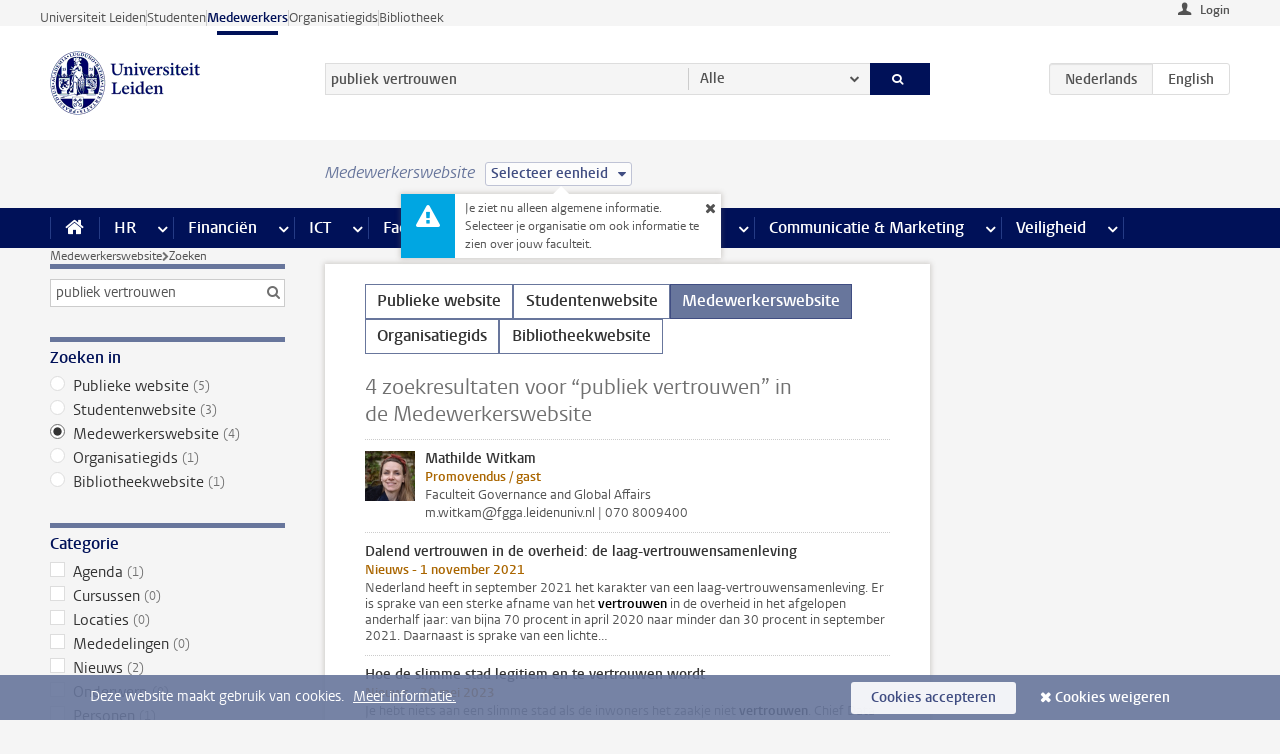

--- FILE ---
content_type: text/html;charset=UTF-8
request_url: https://www.medewerkers.universiteitleiden.nl/zoeken?keywords=true&website=staffmember-site&q=publiek+vertrouwen
body_size: 13837
content:



<!DOCTYPE html>
<html lang="nl"  data-version="1.217.00" >
<head>









<!-- standard page html head -->

<meta charset="utf-8">
<meta name="viewport" content="width=device-width, initial-scale=1">
<meta http-equiv="X-UA-Compatible" content="IE=edge">


    <title>Zoeken - Universiteit Leiden</title>

        <link rel="canonical" href="https://www.medewerkers.universiteitleiden.nl/zoeken"/>


    <meta name="contentsource" content="hippocms" />

        <meta name="robots" content="noindex"/>

<meta name="application-name" content="search"
data-content-type="overview"
data-protected="false"
data-language="nl"
data-last-modified-date="2026-01-15"
data-publication-date="2026-01-15"
data-website="staffmember-site"
/>
<!-- Favicon and CSS -->
<link rel='shortcut icon' href="/design-1.0/assets/icons/favicon.ico"/>
<link rel="stylesheet" href="/design-1.0/css/ul2staff/screen.css?v=1.217.00"/>




<script>
  window.dataLayer = window.dataLayer || [];
  dataLayer.push ( {
    event: 'Custom dimensions', customDimensionData: {
      cookiesAccepted: 'false'
    },
    user: {
      internalTraffic: 'false',
    }
  });
</script>



    <!-- Global site tag (gtag.js) - Google Analytics -->
<script async src="https://www.googletagmanager.com/gtag/js?id=G-RZX9QQDBQS"></script>
<script>
  window.dataLayer = window.dataLayer || [];

  function gtag () {
    dataLayer.push(arguments);
  }

  gtag('js', new Date());
  gtag('config', 'G-RZX9QQDBQS');
</script>

    <!-- this line enables the loading of asynchronous components (together with the headContributions at the bottom) -->
    <!-- Header Scripts -->
</head>



<body class="intern staff overview" data-ajax-class='{"logged-in":"/ajaxloggedincheck", "unlocked":"/ajaxlockcheck"}'>

<!-- To enable JS-based styles: -->
<script> document.body.className += ' js'; </script>
<div class="skiplinks">
    <a href="#content" class="skiplink">Ga direct naar de inhoud</a>
</div>




<div class="header-container">
<div class="top-nav-section">
<nav class="top-nav wrapper js_mobile-fit-menu-items" data-show-text="toon alle" data-hide-text="verberg" data-items-text="menu onderdelen">
<ul id="sites-menu">
<li>
<a class=" track-event"
href="https://www.universiteitleiden.nl/"
data-event-category="external-site"
data-event-label="Topmenu staffmember-site"
>Universiteit Leiden</a>
</li>
<li>
<a class=" track-event"
href="https://www.student.universiteitleiden.nl/"
data-event-category="student-site"
data-event-label="Topmenu staffmember-site"
>Studenten</a>
</li>
<li>
<a class="active track-event"
href="/"
data-event-category="staffmember-site"
data-event-label="Topmenu staffmember-site"
>Medewerkers</a>
</li>
<li>
<a class=" track-event"
href="https://www.organisatiegids.universiteitleiden.nl/"
data-event-category="org-site"
data-event-label="Topmenu staffmember-site"
>Organisatiegids</a>
</li>
<li>
<a class=" track-event"
href="https://www.bibliotheek.universiteitleiden.nl/"
data-event-category="library-site"
data-event-label="Topmenu staffmember-site"
>Bibliotheek</a>
</li>
</ul>
</nav>
</div>    <header id="header-main" class="wrapper">



<div class="user">

        <form action="/zoeken?_hn:type=action&amp;_hn:ref=r61_r2_r2&amp;keywords=true&amp;website=staffmember-site&amp;q=publiek+vertrouwen" id="login" method="post">
            <input type="hidden" name="action" value="login">
            <fieldset>
                <button type="submit" class="track-event" data-event-category="login"
                        data-event-action="click">Login</button>
            </fieldset>
        </form>
</div>
        <h1 class="logo">
            <a href="/">
                <img width="151" height="64" src="/design-1.0/assets/images/zegel.png" alt="Universiteit Leiden"/>
            </a>
        </h1>
<!-- Standard page searchbox -->
<form id="search" method="get" action="searchresults-main">
<input type="hidden" name="website" value="staffmember-site"/>
<fieldset>
<legend>Zoek op onderwerp of persoon en selecteer categorie</legend>
<label for="search-field">Zoekterm</label>
<input id="search-field" type="search" name="q" data-suggest="https://www.medewerkers.universiteitleiden.nl/async/searchsuggestions"
data-wait="100" data-threshold="3"
value="publiek vertrouwen" placeholder="Zoek op onderwerp of persoon"/>
<ul class="options">
<li>
<a href="/zoeken" data-hidden='' data-hint="Zoek op onderwerp of persoon">
Alle </a>
</li>
<li>
<a href="/zoeken" data-hidden='{"content-category":"staffmember"}' data-hint="Zoek op&nbsp;personen">
Personen
</a>
</li>
<li>
<a href="/zoeken" data-hidden='{"content-category":"announcement"}' data-hint="Zoek op&nbsp;mededelingen">
Mededelingen
</a>
</li>
<li>
<a href="/zoeken" data-hidden='{"content-category":"news"}' data-hint="Zoek op&nbsp;nieuws">
Nieuws
</a>
</li>
<li>
<a href="/zoeken" data-hidden='{"content-category":"event"}' data-hint="Zoek op&nbsp;agenda">
Agenda
</a>
</li>
<li>
<a href="/zoeken" data-hidden='{"content-category":"researchfunding"}' data-hint="Zoek op&nbsp;onderzoeksfinanciering">
Onderzoeksfinanciering
</a>
</li>
<li>
<a href="/zoeken" data-hidden='{"content-category":"location"}' data-hint="Zoek op&nbsp;locaties">
Locaties
</a>
</li>
<li>
<a href="/zoeken" data-hidden='{"content-category":"course"}' data-hint="Zoek op&nbsp;cursussen">
Cursussen
</a>
</li>
<li>
<a href="/zoeken" data-hidden='{"content-category":"vacancy"}' data-hint="Zoek op&nbsp;vacatures">
Vacatures
</a>
</li>
<li>
<a href="/zoeken" data-hidden='{"content-category":"general"}' data-hint="Zoek op&nbsp;onderwerp">
Onderwerp
</a>
</li>
<li>
<a href="/zoeken" data-hidden='{"keywords":"true"}' data-hint="Zoek op&nbsp;trefwoorden">
Trefwoorden
</a>
</li>
</ul>
<button class="submit" type="submit">
<span>Zoeken</span>
</button>
</fieldset>
</form><div class="language-btn-group">
<span class="btn active">
<abbr title="Nederlands">nl</abbr>
</span>
<a href="https://www.staff.universiteitleiden.nl/search?keywords=true&amp;website=staffmember-site&amp;q=publiek+vertrouwen" class="btn">
<abbr title="English">en</abbr>
</a>
</div>    </header>
</div>

<div>



<div class="mega-menu">





<div class="context-picker">
    <div class="wrapper">
        <div class="context-picker__items">
            <span class="context-picker__site-name">Medewerkerswebsite</span>
            <a href="#filter">
                <span>
                        Selecteer eenheid
                </span>
            </a>



    <div class="context-notice">
        <form action="/zoeken?_hn:type=action&amp;_hn:ref=r61_r4_r1_r1&amp;keywords=true&amp;website=staffmember-site&amp;q=publiek+vertrouwen" method="post">
            Je ziet nu alleen algemene informatie. Selecteer je organisatie om ook informatie te zien over jouw faculteit.
            <button type="submit"><span>Close</span></button>
        </form>
    </div>
        </div>
    </div>
</div>

    <nav aria-label="mega menu" id="mega-menu" class="main-nav mega-menu js-disclosure-nav allow-hover-expanding" data-hamburger-destination="mega-menu"
         data-nav-label="Menu">
        <ul class="main-nav__list wrapper">
            <li class="main-nav__item" data-menu-style="mega-menu">
                <a class="home js-disclosure-nav__main-link" href="/"><span>Home</span></a>
            </li>



        <li class="main-nav__item" data-menu-style="mega-menu">


            <a href="/po" class="js-disclosure-nav__main-link">HR</a>

            <button
                    class="more-menu-items"
                    type="button"
                    aria-expanded
                    aria-haspopup="menu"
                    aria-controls="hr-pages"
            >
                <span class="visually-hidden">meer HR pagina’s</span>
            </button>



            <ul class="mega-menu__list mega-menu__list--left mega-menu__list--three-column" id="hr-pages">
                    <li class="mega-menu__item">


            <a href="/po/arbeidsvoorwaarden-salaris-en-vergoedingen" >Arbeidsvoorwaarden</a>

                        <ul>
                                <li class="mega-menu__item mega-menu__item--lvl2">


            <a href="/po/arbeidsvoorwaarden-salaris-en-vergoedingen/salaris" >Salaris</a>

                                </li>
                                <li class="mega-menu__item mega-menu__item--lvl2">


            <a href="/po/arbeidsvoorwaarden-salaris-en-vergoedingen/werktijden/werktijden" >Werktijden</a>

                                </li>
                                <li class="mega-menu__item mega-menu__item--lvl2">


            <a href="/po/arbeidsvoorwaarden-salaris-en-vergoedingen/dienstreizen" >Dienstreizen</a>

                                </li>
                                <li class="mega-menu__item mega-menu__item--lvl2">


            <a href="/po/arbeidsvoorwaarden-salaris-en-vergoedingen/vergoedingen-en-declaraties" >Vergoedingen en declaraties</a>

                                </li>
                                <li class="mega-menu__item mega-menu__item--lvl2">


            <a href="/po/arbeidsvoorwaarden-salaris-en-vergoedingen/arbeidsvoorwaarden/cao" >CAO</a>

                                </li>
                                <li class="mega-menu__item mega-menu__item--lvl2">


            <a href="/po/arbeidsvoorwaarden-salaris-en-vergoedingen/keuzemodel-arbeidsvoorwaarden/keuzemodel-arbeidsvoorwaarden" >Keuzemodel arbeidsvoorwaarden</a>

                                </li>
                                <li class="mega-menu__item mega-menu__item--lvl2">


            <a href="/po/arbeidsvoorwaarden-salaris-en-vergoedingen/verlof/vakantie" >Verlof</a>

                                </li>
                        </ul>
                    </li>
                    <li class="mega-menu__item">


            <a href="/po/nieuwe-medewerker" >Nieuwe medewerker</a>

                        <ul>
                                <li class="mega-menu__item mega-menu__item--lvl2">


            <a href="/po/nieuwe-medewerker/arbeidsvoorwaarden/overzicht-arbeidsvoorwaarden" >Arbeidsvoorwaarden</a>

                                </li>
                                <li class="mega-menu__item mega-menu__item--lvl2">


            <a href="/po/nieuwe-medewerker/registratie-en-contract" >Registratie en contract</a>

                                </li>
                                <li class="mega-menu__item mega-menu__item--lvl2">


            <a href="/po/international-staff/service-centre-international-staff/service-centre-international-staff" >International staff</a>

                                </li>
                                <li class="mega-menu__item mega-menu__item--lvl2">


            <a href="/po/nieuwe-medewerker/praktische-zaken/introductiedag-nieuwe-medewerkers" >Praktische zaken</a>

                                </li>
                        </ul>
                    </li>
                    <li class="mega-menu__item">


            <a href="/po/gezondheid" >Gezondheid</a>

                        <ul>
                                <li class="mega-menu__item mega-menu__item--lvl2">


            <a href="/po/gezondheid/ziek" >Ziek</a>

                                </li>
                                <li class="mega-menu__item mega-menu__item--lvl2">


            <a href="/po/gezondheid/zwangerschap" >Zwangerschap</a>

                                </li>
                                <li class="mega-menu__item mega-menu__item--lvl2">


            <a href="/po/gezondheid/functiebeperking" >Functiebeperking</a>

                                </li>
                                <li class="mega-menu__item mega-menu__item--lvl2">


            <a href="/po/gezondheid/bedrijfsarts" >Bedrijfsarts</a>

                                </li>
                                <li class="mega-menu__item mega-menu__item--lvl2">


            <a href="/po/gezondheid/mentale-fitheid" >Mentale fitheid</a>

                                </li>
                                <li class="mega-menu__item mega-menu__item--lvl2">


            <a href="/po/gezondheid/werkdruk" >Werkdruk</a>

                                </li>
                                <li class="mega-menu__item mega-menu__item--lvl2">


            <a href="/po/gezondheid/leiden-healty-university" >Leiden Healthy University</a>

                                </li>
                        </ul>
                    </li>
                    <li class="mega-menu__item">


            <a href="/po/hulp-ondersteuning-en-klachten" >Hulp, ondersteuning en klachten</a>

                        <ul>
                                <li class="mega-menu__item mega-menu__item--lvl2">


            <a href="/veiligheid/begeleiding-en-advies-bij-problemen-op-het-werk" >Begeleiding en advies bij klachten</a>

                                </li>
                                <li class="mega-menu__item mega-menu__item--lvl2">


            <a href="/po/hulp-ondersteuning-en-klachten/contact/pssc-servicepunt" >Contact</a>

                                </li>
                                <li class="mega-menu__item mega-menu__item--lvl2">


            <a href="/po/hulp-ondersteuning-en-klachten/contact/pssc-servicepunt" >Servicepunt Personeel</a>

                                </li>
                                <li class="mega-menu__item mega-menu__item--lvl2">


            <a href="/po/hulp-ondersteuning-en-klachten/bas-insite" >BAS InSite</a>

                                </li>
                        </ul>
                    </li>
                    <li class="mega-menu__item">


            <a href="/po/international-staff" >International Staff</a>

                        <ul>
                                <li class="mega-menu__item mega-menu__item--lvl2">


            <a href="/po/international-staff/getting-around/getting-around" >Getting around</a>

                                </li>
                                <li class="mega-menu__item mega-menu__item--lvl2">


            <a href="/po/international-staff/housing/university-accommodation" >Housing</a>

                                </li>
                                <li class="mega-menu__item mega-menu__item--lvl2">


            <a href="/po/international-staff/immigration-and-formalities/immigration-and-formalities" >Immigration and formalities</a>

                                </li>
                                <li class="mega-menu__item mega-menu__item--lvl2">


            <a href="/po/international-staff/insurances/health-insurance" >Insurances</a>

                                </li>
                                <li class="mega-menu__item mega-menu__item--lvl2">


            <a href="/po/international-staff/service-centre-international-staff/service-centre-international-staff" >Service Centre International Staff</a>

                                </li>
                                <li class="mega-menu__item mega-menu__item--lvl2">


            <a href="/po/international-staff/social-life-and-settling-in/social-life-and-settling-in" >Social life and settling in</a>

                                </li>
                                <li class="mega-menu__item mega-menu__item--lvl2">


            <a href="/po/international-staff/taxes-and-social-security/taxes-and-social-security" >Taxes and social security</a>

                                </li>
                                <li class="mega-menu__item mega-menu__item--lvl2">


            <a href="/po/international-staff/frequently-asked-questions/frequently-asked-questions" >Frequently asked questions</a>

                                </li>
                        </ul>
                    </li>
                    <li class="mega-menu__item">


            <a href="/po/leren-en-ontwikkelen" >Leren en ontwikkelen</a>

                        <ul>
                                <li class="mega-menu__item mega-menu__item--lvl2">


            <a href="/po/opleidingen-en-loopbaan/opleidingen/aanbod" >Opleidingen</a>

                                </li>
                                <li class="mega-menu__item mega-menu__item--lvl2">


            <a href="/po/leren-en-ontwikkelen/coaching" >Coaching</a>

                                </li>
                                <li class="mega-menu__item mega-menu__item--lvl2">


            <a href="/po/opleidingen-en-loopbaan/docentontwikkeling" >Docentontwikkeling</a>

                                </li>
                                <li class="mega-menu__item mega-menu__item--lvl2">


            <a href="/po/opleidingen-en-loopbaan/promovendi-en-postdocs/promovendi" >Promovendi en postdocs</a>

                                </li>
                        </ul>
                    </li>
                    <li class="mega-menu__item">


            <a href="/po/personeelsbeleid-en-gedragscodes" >Personeelsbeleid</a>

                        <ul>
                                <li class="mega-menu__item mega-menu__item--lvl2">


            <a href="/po/personeelsbeleid-en-gedragscodes/diversiteit-en-inclusiviteit/werken-in-een-diverse-omgeving" >Diversiteit en inclusiviteit</a>

                                </li>
                                <li class="mega-menu__item mega-menu__item--lvl2">


            <a href="/po/personeelsbeleid-en-gedragscodes/gedragscodes/gedragscode-integriteit" >Gedragscodes</a>

                                </li>
                                <li class="mega-menu__item mega-menu__item--lvl2">


            <a href="/po/personeelsbeleid-en-gedragscodes/hr-beleid/universitair-personeelsbeleid" >HR beleid</a>

                                </li>
                                <li class="mega-menu__item mega-menu__item--lvl2">


            <a href="/po/personeelsbeleid-en-gedragscodes/werving-aanstelling-en-inhuur" >Werving en selectie</a>

                                </li>
                                <li class="mega-menu__item mega-menu__item--lvl2">


            <a href="/po/grow" >GROW</a>

                                </li>
                                <li class="mega-menu__item mega-menu__item--lvl2">


            <a href="https://www.universiteitleiden.nl/dossiers/leiderschap" >Leiderschap</a>

                                </li>
                        </ul>
                    </li>
                    <li class="mega-menu__item">


            <a href="/po/sociale-veiligheid" >Sociale veiligheid</a>

                        <ul>
                                <li class="mega-menu__item mega-menu__item--lvl2">


            <a href="/po/sociale-veiligheid/vertrouwenspersonen/vertrouwelijk-advies-van-een-vertrouwenspersoon" >Vertrouwenspersonen</a>

                                </li>
                                <li class="mega-menu__item mega-menu__item--lvl2">


            <a href="/po/sociale-veiligheid/commissies-voor-klachten-beroep-en-bezwaar" >Commissies voor klachten, beroep en bezwaar</a>

                                </li>
                                <li class="mega-menu__item mega-menu__item--lvl2">


            <a href="/po/sociale-veiligheid/ombudsfunctionaris-medewerkers" >Ombudsfunctionaris medewerkers</a>

                                </li>
                        </ul>
                    </li>
                    <li class="mega-menu__item">


            <a href="/po/sociale-zekerheid-en-verzekering" >Sociale zekerheid en verzekering</a>

                        <ul>
                                <li class="mega-menu__item mega-menu__item--lvl2">


            <a href="/po/sociale-zekerheid-en-verzekering/andere-baan/andere-baan-of-einde-contract" >Andere baan</a>

                                </li>
                                <li class="mega-menu__item mega-menu__item--lvl2">


            <a href="/po/sociale-zekerheid-en-verzekering/arbeidsongeschiktheid/uitkeringen-bij-arbeidsongeschiktheid" >Arbeidsongeschiktheid</a>

                                </li>
                                <li class="mega-menu__item mega-menu__item--lvl2">


            <a href="/po/sociale-zekerheid-en-verzekering/collectieve-verzekeringen/zorgverzekering" >Collectieve verzekeringen</a>

                                </li>
                                <li class="mega-menu__item mega-menu__item--lvl2">


            <a href="/po/sociale-zekerheid-en-verzekering/pensioen/pensioenopbouw-abp" >Pensioen</a>

                                </li>
                                <li class="mega-menu__item mega-menu__item--lvl2">


            <a href="/po/sociale-zekerheid-en-verzekering/werkloosheid/uitkeringen-bij-werkloosheid" >Werkloosheid</a>

                                </li>
                        </ul>
                    </li>
            </ul>
        </li>
        <li class="main-nav__item" data-menu-style="mega-menu">


            <a href="/financien--inkoop" class="js-disclosure-nav__main-link">Financiën</a>

            <button
                    class="more-menu-items"
                    type="button"
                    aria-expanded
                    aria-haspopup="menu"
                    aria-controls="financi-n-pages"
            >
                <span class="visually-hidden">meer Financiën pagina’s</span>
            </button>



            <ul class="mega-menu__list mega-menu__list--left mega-menu__list--three-column" id="financi-n-pages">
                    <li class="mega-menu__item">


            <a href="/financien--inkoop/financieel-beleid" >Financieel beleid</a>

                        <ul>
                                <li class="mega-menu__item mega-menu__item--lvl2">


            <a href="/financien--inkoop/financieel-beleid/audits" >Audits</a>

                                </li>
                                <li class="mega-menu__item mega-menu__item--lvl2">


            <a href="/financien--inkoop/financieel-beleid/planning-en-controlcyclus/begroting" >Financiële planning en controlcyclus</a>

                                </li>
                                <li class="mega-menu__item mega-menu__item--lvl2">


            <a href="/financien--inkoop/financieel-beleid/jaarplanning-kadernota-en-begroting/collegegelden" >Financiën van de universiteit</a>

                                </li>
                                <li class="mega-menu__item mega-menu__item--lvl2">


            <a href="/protected/financien--inkoop/financieel-beleid/regelgeving-en-richtlijnen/handboek-financien" >Regelgeving en richtlijnen</a>

                                </li>
                        </ul>
                    </li>
                    <li class="mega-menu__item">


            <a href="/financien--inkoop/financiele-dienstverlening" >Financiele dienstverlening</a>

                        <ul>
                                <li class="mega-menu__item mega-menu__item--lvl2">


            <a href="/protected/financien--inkoop/financiele-dienstverlening/factuur-betalen" >Factuur betalen</a>

                                </li>
                                <li class="mega-menu__item mega-menu__item--lvl2">


            <a href="/protected/financien--inkoop/financiele-dienstverlening/betalingen-zonder-factuur-per-bank-vvv-bon-of-contante-belastingvergoeding" >Betaling zonder factuur</a>

                                </li>
                                <li class="mega-menu__item mega-menu__item--lvl2">


            <a href="/financien--inkoop/financiele-dienstverlening/uitbetaling-deelnemers-onderzoek" >Uitbetaling deelnemers onderzoek</a>

                                </li>
                                <li class="mega-menu__item mega-menu__item--lvl2">


            <a href="/protected/financien--inkoop/financiele-dienstverlening/factuur-versturen-en-betalingen-ontvangen" >Factuur versturen en betalingen ontvangen</a>

                                </li>
                                <li class="mega-menu__item mega-menu__item--lvl2">


            <a href="https://www.medewerkers.universiteitleiden.nl/protected/financien--inkoop/financiele-dienstverlening/congressen-en-seminars/congressen-en-seminars" >Congressen en seminars</a>

                                </li>
                        </ul>
                    </li>
                    <li class="mega-menu__item">


            <a href="/protected/financien--inkoop/inkopen-aanbesteden-en-bestellen" >Inkopen, aanbesteden en bestellen</a>

                        <ul>
                                <li class="mega-menu__item mega-menu__item--lvl2">


            <a href="/protected/financien--inkoop/inkopen-aanbesteden-en-bestellen/inkopen-bij-de-universiteit/inkoopprocedures" >Inkopen bij de universiteit</a>

                                </li>
                                <li class="mega-menu__item mega-menu__item--lvl2">


            <a href="/protected/financien--inkoop/inkopen-aanbesteden-en-bestellen/overzicht-raamcontracten/raamcontracten" >Overzicht leveranciers</a>

                                </li>
                                <li class="mega-menu__item mega-menu__item--lvl2">


            <a href="/financien--inkoop/inkopen-aanbesteden-en-bestellen/serviceplein" >Serviceplein</a>

                                </li>
                                <li class="mega-menu__item mega-menu__item--lvl2">


            <a href="/protected/financien--inkoop/inkopen-aanbesteden-en-bestellen" >Vastgoed</a>

                                </li>
                                <li class="mega-menu__item mega-menu__item--lvl2">


            <a href="https://www.medewerkers.universiteitleiden.nl/protected/financien--inkoop/inkopen-aanbesteden-en-bestellen/wetenschappelijke-apparatuur/wetenschappelijke-apparatuur" >Wetenschappelijke apparatuur</a>

                                </li>
                        </ul>
                    </li>
                    <li class="mega-menu__item">


            <a href="/financien--inkoop/hulp-en-ondersteuning" >Hulp en ondersteuning</a>

                        <ul>
                                <li class="mega-menu__item mega-menu__item--lvl2">


            <a href="/financien--inkoop/hulp-en-ondersteuning/afdeling-audit" >Afdeling Audit</a>

                                </li>
                                <li class="mega-menu__item mega-menu__item--lvl2">


            <a href="/financien--inkoop/hulp-en-ondersteuning/directie-financien---centraal/directie-financien" >Directie Financiën Centraal</a>

                                </li>
                                <li class="mega-menu__item mega-menu__item--lvl2">


            <a href="/protected/financien--inkoop/hulp-en-ondersteuning/financiele-afdelingen-decentraal/financiele-afdelingen---decentraal" >Financiële afdelingen Decentraal</a>

                                </li>
                                <li class="mega-menu__item mega-menu__item--lvl2">


            <a href="https://www.medewerkers.universiteitleiden.nl/protected/financien--inkoop/hulp-en-ondersteuning/fssc-servicepunt/fssc-servicepunt" >Servicepunt Financieel</a>

                                </li>
                                <li class="mega-menu__item mega-menu__item--lvl2">


            <a href="/financien--inkoop/hulp-en-ondersteuning/universitaire-inkoop-leiden/universitaire-inkoop-leiden" >Universitaire Inkoop Leiden</a>

                                </li>
                        </ul>
                    </li>
                    <li class="mega-menu__item">


            <a href="/financien--inkoop/projecten-2e-en-3e-geldstroom" >Projecten tweede en derde geldstroom</a>

                        <ul>
                                <li class="mega-menu__item mega-menu__item--lvl2">


            <a href="/protected/financien--inkoop/projecten-2e-en-3e-geldstroom/financieel-projectbeheer/projectbeheer" >Financieel projectbeheer</a>

                                </li>
                                <li class="mega-menu__item mega-menu__item--lvl2">


            <a href="https://www.medewerkers.universiteitleiden.nl/protected/financien--inkoop/projecten-2e-en-3e-geldstroom/werken-voor-derden/werken-voor-derden" >Werken voor derden</a>

                                </li>
                        </ul>
                    </li>
                    <li class="mega-menu__item">


            <a href="/financien--inkoop/vergoedingen-en-declaraties" >Vergoedingen en declaraties</a>

                        <ul>
                                <li class="mega-menu__item mega-menu__item--lvl2">


            <a href="/po/arbeidsvoorwaarden-salaris-en-vergoedingen/vergoedingen-en-declaraties/declaraties" >Declaraties</a>

                                </li>
                                <li class="mega-menu__item mega-menu__item--lvl2">


            <a href="/po/arbeidsvoorwaarden-salaris-en-vergoedingen/vergoedingen-en-declaraties/dienstreizen" >Dienstreizen</a>

                                </li>
                                <li class="mega-menu__item mega-menu__item--lvl2">


            <a href="/po/arbeidsvoorwaarden-salaris-en-vergoedingen/vergoedingen-en-declaraties/incidentele-vergoedingen" >Incidentele vergoedingen</a>

                                </li>
                                <li class="mega-menu__item mega-menu__item--lvl2">


            <a href="/po/arbeidsvoorwaarden-salaris-en-vergoedingen/vergoedingen-en-declaraties/verhuizen" >Verhuizen</a>

                                </li>
                                <li class="mega-menu__item mega-menu__item--lvl2">


            <a href="/po/arbeidsvoorwaarden-salaris-en-vergoedingen/vergoedingen-en-declaraties/woon-werkverkeer" >Woon-werkverkeer</a>

                                </li>
                        </ul>
                    </li>
            </ul>
        </li>
        <li class="main-nav__item" data-menu-style="mega-menu">


            <a href="/ict" class="js-disclosure-nav__main-link">ICT</a>

            <button
                    class="more-menu-items"
                    type="button"
                    aria-expanded
                    aria-haspopup="menu"
                    aria-controls="ict-pages"
            >
                <span class="visually-hidden">meer ICT pagina’s</span>
            </button>



            <ul class="mega-menu__list mega-menu__list--left mega-menu__list--three-column" id="ict-pages">
                    <li class="mega-menu__item">


            <a href="/ict/e-mail" >E-mail</a>

                        <ul>
                                <li class="mega-menu__item mega-menu__item--lvl2">


            <a href="/ict/e-mail/mail-en-agenda-synchroniseren" >Mail en agenda synchroniseren</a>

                                </li>
                        </ul>
                    </li>
                    <li class="mega-menu__item">


            <a href="/ict/ict-werkplek" >ICT-werkplek</a>

                        <ul>
                                <li class="mega-menu__item mega-menu__item--lvl2">


            <a href="/ict/ict-werkplek/hardware/computers-en-laptops" >Hardware</a>

                                </li>
                                <li class="mega-menu__item mega-menu__item--lvl2">


            <a href="/ict/ict-werkplek/printen-en-kopieren/printen-en-kopieren" >Printen en kopiëren</a>

                                </li>
                                <li class="mega-menu__item mega-menu__item--lvl2">


            <a href="/ict/ict-werkplek/software-en-samenwerkingstools" >Software en online tools</a>

                                </li>
                                <li class="mega-menu__item mega-menu__item--lvl2">


            <a href="/ict/ict-werkplek/telefonie" >Telefonie</a>

                                </li>
                                <li class="mega-menu__item mega-menu__item--lvl2">


            <a href="/ict/ict-werkplek/wifi/wifi-en-eduroam" >Wifi</a>

                                </li>
                        </ul>
                    </li>
                    <li class="mega-menu__item">


            <a href="/ict/ulcn-account" >ULCN-account</a>

                        <ul>
                                <li class="mega-menu__item mega-menu__item--lvl2">


            <a href="/ict/ulcn-account/wachtwoord-vergeten" >Wachtwoord vergeten of wijzigen</a>

                                </li>
                                <li class="mega-menu__item mega-menu__item--lvl2">


            <a href="/ict/ulcn-account/gebruikersnaam" >Gebruikersnaam</a>

                                </li>
                                <li class="mega-menu__item mega-menu__item--lvl2">


            <a href="/ict/ulcn-account/activeren-en-beheren" >Activeren en beheren</a>

                                </li>
                                <li class="mega-menu__item mega-menu__item--lvl2">


            <a href="/ict/ulcn-account/aanvullende-authenticatie" >Aanvullende authenticatie (MFA)</a>

                                </li>
                                <li class="mega-menu__item mega-menu__item--lvl2">


            <a href="/ict/ulcn-account/gastaccount-aanvragen" >Gastaccount aanvragen</a>

                                </li>
                        </ul>
                    </li>
                    <li class="mega-menu__item">


            <a href="/ict/thuiswerken" >Thuiswerken</a>

                        <ul>
                                <li class="mega-menu__item mega-menu__item--lvl2">


            <a href="/ict/thuiswerken/office-365-en-onedrive" >Microsoft 365 en OneDrive</a>

                                </li>
                                <li class="mega-menu__item mega-menu__item--lvl2">


            <a href="/ict/thuiswerken/microsoft-teams" >Microsoft Teams</a>

                                </li>
                                <li class="mega-menu__item mega-menu__item--lvl2">


            <a href="/ict/thuiswerken/remote-werkplek" >Remote Werkplek</a>

                                </li>
                                <li class="mega-menu__item mega-menu__item--lvl2">


            <a href="/ict/thuiswerken/veilig-online-thuiswerken" >Veilig online thuiswerken</a>

                                </li>
                        </ul>
                    </li>
                    <li class="mega-menu__item">


            <a href="/ict/hulp-en-ondersteuning" >Hulp en ondersteuning</a>

                        <ul>
                                <li class="mega-menu__item mega-menu__item--lvl2">


            <a href="/ict/hulp-en-ondersteuning/aanvraagformulieren/aanvraagformulieren" >Aanvraagformulieren</a>

                                </li>
                                <li class="mega-menu__item mega-menu__item--lvl2">


            <a href="/ict/hulp-en-ondersteuning/handleidingen" >Handleidingen</a>

                                </li>
                                <li class="mega-menu__item mega-menu__item--lvl2">


            <a href="/ict/hulp-en-ondersteuning/helpdesks-en-contactpersonen/helpdesk-issc" >Helpdesks en contactpersonen</a>

                                </li>
                                <li class="mega-menu__item mega-menu__item--lvl2">


            <a href="/ict/hulp-en-ondersteuning/onderhoud-en-storingen/onderhoud" >Onderhoud en storingen</a>

                                </li>
                        </ul>
                    </li>
                    <li class="mega-menu__item">


            <a href="/ict/ict-en-onderzoek" >ICT en onderzoek</a>

                        <ul>
                        </ul>
                    </li>
                    <li class="mega-menu__item">


            <a href="/onderwijs/ict-en-onderwijs" >ICT en onderwijs: kijk onder Onderwijs</a>

                        <ul>
                        </ul>
                    </li>
            </ul>
        </li>
        <li class="main-nav__item" data-menu-style="mega-menu">


            <a href="/gebouwen-faciliteiten" class="js-disclosure-nav__main-link">Faciliteiten</a>

            <button
                    class="more-menu-items"
                    type="button"
                    aria-expanded
                    aria-haspopup="menu"
                    aria-controls="faciliteiten-pages"
            >
                <span class="visually-hidden">meer Faciliteiten pagina’s</span>
            </button>



            <ul class="mega-menu__list mega-menu__list--left mega-menu__list--three-column" id="faciliteiten-pages">
                    <li class="mega-menu__item">


            <a href="/gebouwen-faciliteiten/werkplek/werkplek-op-kantoor" >Werkplek</a>

                        <ul>
                                <li class="mega-menu__item mega-menu__item--lvl2">


            <a href="/gebouwen-faciliteiten/werkplek/werkplek-op-kantoor" >Werkplek op kantoor</a>

                                </li>
                                <li class="mega-menu__item mega-menu__item--lvl2">


            <a href="/gebouwen-faciliteiten/werkplek/werkplek-reserveren" >Werkplek reserveren</a>

                                </li>
                                <li class="mega-menu__item mega-menu__item--lvl2">


            <a href="/gebouwen-faciliteiten/werkplek/thuiswerkfaciliteiten-aanvragen" >Thuiswerkfaciliteiten aanvragen</a>

                                </li>
                                <li class="mega-menu__item mega-menu__item--lvl2">


            <a href="/gebouwen-faciliteiten/werkplek/laboratoria/werken-in-een-lab" >Laboratoria</a>

                                </li>
                                <li class="mega-menu__item mega-menu__item--lvl2">


            <a href="/gebouwen-faciliteiten/werkplek/milieubewust-werken" >Milieubewust werken</a>

                                </li>
                        </ul>
                    </li>
                    <li class="mega-menu__item">


            <a href="/gebouwen-faciliteiten/faciliteiten" >Faciliteiten</a>

                        <ul>
                                <li class="mega-menu__item mega-menu__item--lvl2">


            <a href="/gebouwen-faciliteiten/faciliteiten/parkeren" >Parkeren</a>

                                </li>
                                <li class="mega-menu__item mega-menu__item--lvl2">


            <a href="/gebouwen-faciliteiten/faciliteiten/printen-kopieren-en-drukwerk" >Printen, kopiëren en drukwerk</a>

                                </li>
                                <li class="mega-menu__item mega-menu__item--lvl2">


            <a href="/gebouwen-faciliteiten/faciliteiten/lu-card" >LU-Card</a>

                                </li>
                                <li class="mega-menu__item mega-menu__item--lvl2">


            <a href="/gebouwen-faciliteiten/faciliteiten/post-en-transport" >Post en transport</a>

                                </li>
                                <li class="mega-menu__item mega-menu__item--lvl2">


            <a href="/gebouwen-faciliteiten/faciliteiten/kolfruimte-en-stilteruimte" >Kolfruimte en stilteruimte</a>

                                </li>
                                <li class="mega-menu__item mega-menu__item--lvl2">


            <a href="/gebouwen-faciliteiten/faciliteiten/fietsen" >Fietsen</a>

                                </li>
                        </ul>
                    </li>
                    <li class="mega-menu__item">


            <a href="/gebouwen-faciliteiten/gebouwen" >Gebouwen</a>

                        <ul>
                                <li class="mega-menu__item mega-menu__item--lvl2">


            <a href="/gebouwen-faciliteiten/gebouwen/zaal-reserveren" >Zaal reserveren</a>

                                </li>
                                <li class="mega-menu__item mega-menu__item--lvl2">


            <a href="/gebouwen-faciliteiten/gebouwen/servicedesks-en-recepties" >Servicedesks en recepties</a>

                                </li>
                                <li class="mega-menu__item mega-menu__item--lvl2">


            <a href="/gebouwen-faciliteiten/gebouwen/plattegronden-en-huisregels/huisregels" >Plattegronden en huisregels</a>

                                </li>
                                <li class="mega-menu__item mega-menu__item--lvl2">


            <a href="/gebouwen-faciliteiten/gebouwen/beheer-en-onderhoud-gebouwen" >Beheer en onderhoud gebouwen</a>

                                </li>
                                <li class="mega-menu__item mega-menu__item--lvl2">


            <a href="/gebouwen-faciliteiten/gebouwen/bouwprojecten" >Bouwprojecten</a>

                                </li>
                        </ul>
                    </li>
                    <li class="mega-menu__item">


            <a href="/gebouwen-faciliteiten/hulp-en-ondersteuning" >Hulp en ondersteuning</a>

                        <ul>
                                <li class="mega-menu__item mega-menu__item--lvl2">


            <a href="/gebouwen-faciliteiten/hulp-en-ondersteuning/helpdesks" >Helpdesks</a>

                                </li>
                                <li class="mega-menu__item mega-menu__item--lvl2">


            <a href="/gebouwen-faciliteiten/hulp-en-ondersteuning/melden-incidenten-en-ongevallen" >Melden incidenten en ongevallen</a>

                                </li>
                                <li class="mega-menu__item mega-menu__item--lvl2">


            <a href="/gebouwen-faciliteiten/hulp-en-ondersteuning/arbo--en-milieucoordinatoren/arbo--en-milieucoordinatoren" >Arbo- en milieucoördinatoren</a>

                                </li>
                                <li class="mega-menu__item mega-menu__item--lvl2">


            <a href="/gebouwen-faciliteiten/hulp-en-ondersteuning/bhv-coordinatoren/bhv-coordinatoren" >BHV-coördinatoren</a>

                                </li>
                        </ul>
                    </li>
                    <li class="mega-menu__item">


            <a href="/gebouwen-faciliteiten/catering-en-evenementen" >Catering en evenementen</a>

                        <ul>
                                <li class="mega-menu__item mega-menu__item--lvl2">


            <a href="/gebouwen-faciliteiten/catering-en-evenementen/catering-bestellen" >Catering bestellen</a>

                                </li>
                                <li class="mega-menu__item mega-menu__item--lvl2">


            <a href="/gebouwen-faciliteiten/catering-en-evenementen/evenement-organiseren" >Evenement organiseren</a>

                                </li>
                                <li class="mega-menu__item mega-menu__item--lvl2">


            <a href="/gebouwen-faciliteiten/catering-en-evenementen/faculty-club" >Faculty Club</a>

                                </li>
                                <li class="mega-menu__item mega-menu__item--lvl2">


            <a href="/gebouwen-faciliteiten/catering-en-evenementen/koffie--en-snoepautomaten" >Koffie- en snoepautomaten</a>

                                </li>
                                <li class="mega-menu__item mega-menu__item--lvl2">


            <a href="/gebouwen-faciliteiten/catering-en-evenementen/restaurants-en-cafes" >Restaurants en cafés</a>

                                </li>
                        </ul>
                    </li>
            </ul>
        </li>
        <li class="main-nav__item" data-menu-style="mega-menu">


            <a href="/onderwijs" class="js-disclosure-nav__main-link">Onderwijs</a>

            <button
                    class="more-menu-items"
                    type="button"
                    aria-expanded
                    aria-haspopup="menu"
                    aria-controls="onderwijs-pages"
            >
                <span class="visually-hidden">meer Onderwijs pagina’s</span>
            </button>



            <ul class="mega-menu__list mega-menu__list--right mega-menu__list--three-column" id="onderwijs-pages">
                    <li class="mega-menu__item">


            <a href="/onderwijs/ict-en-onderwijs" >ICT in het onderwijs</a>

                        <ul>
                                <li class="mega-menu__item mega-menu__item--lvl2">


            <a href="/onderwijs/ict-en-onderwijs/blended-learning/blended-learning" >Blended learning</a>

                                </li>
                                <li class="mega-menu__item mega-menu__item--lvl2">


            <a href="/onderwijs/ict-en-onderwijs/ai-in-het-onderwijs" >AI in het onderwijs</a>

                                </li>
                                <li class="mega-menu__item mega-menu__item--lvl2">


            <a href="/onderwijs/ict-en-onderwijs/digitale-tools" >Digitale tools</a>

                                </li>
                                <li class="mega-menu__item mega-menu__item--lvl2">


            <a href="/onderwijs/ict-en-onderwijs/interactietools/interactietools" >Interactietools</a>

                                </li>
                                <li class="mega-menu__item mega-menu__item--lvl2">


            <a href="/onderwijs/ict-en-onderwijs/college--en-computerzalen/av-voorzieningen-in-de-collegezaal" >College- en computerzalen</a>

                                </li>
                                <li class="mega-menu__item mega-menu__item--lvl2">


            <a href="/onderwijs/ict-en-onderwijs/informatiesystemen/e-studiegids" >Informatiesystemen</a>

                                </li>
                        </ul>
                    </li>
                    <li class="mega-menu__item">


            <a href="/onderwijs/onderwijskwaliteit" >Onderwijskwaliteit</a>

                        <ul>
                                <li class="mega-menu__item mega-menu__item--lvl2">


            <a href="/onderwijs/onderwijskwaliteit/onderwijsevaluatie/onderwijsevaluatie" >Onderwijsevaluatie</a>

                                </li>
                                <li class="mega-menu__item mega-menu__item--lvl2">


            <a href="/onderwijs/onderwijskwaliteit/opleidingscommissies/opleidingscommissies" >Opleidingscommissies</a>

                                </li>
                                <li class="mega-menu__item mega-menu__item--lvl2">


            <a href="/onderwijs/onderwijskwaliteit/examencommissies/examencommissies" >Examencommissies</a>

                                </li>
                                <li class="mega-menu__item mega-menu__item--lvl2">


            <a href="/onderwijs/onderwijskwaliteit/visitatie-en-accreditatie" >Visitatie en accreditatie</a>

                                </li>
                        </ul>
                    </li>
                    <li class="mega-menu__item">


            <a href="/onderwijs/beleid-en-aanbod" >Onderwijsbeleid</a>

                        <ul>
                                <li class="mega-menu__item mega-menu__item--lvl2">


            <a href="/onderwijs/onderwijsvisie" >Onderwijsvisie</a>

                                </li>
                                <li class="mega-menu__item mega-menu__item--lvl2">


            <a href="/onderwijs/beleid-en-visie-op-onderwijs/onderwijsaanbod/bachelor--en-masteropleidingen" >Onderwijsaanbod</a>

                                </li>
                                <li class="mega-menu__item mega-menu__item--lvl2">


            <a href="/onderwijs/beleid-en-visie-op-onderwijs/integriteit-en-fraude/plagiaat" >Integriteit en fraude</a>

                                </li>
                                <li class="mega-menu__item mega-menu__item--lvl2">


            <a href="/onderwijs/beleid-en-visie-op-onderwijs/samenwerking-lde/samenwerking-lde" >Samenwerking LDE</a>

                                </li>
                                <li class="mega-menu__item mega-menu__item--lvl2">


            <a href="/onderwijs/beleid-en-visie-op-onderwijs/studiesucces" >Studiesucces</a>

                                </li>
                        </ul>
                    </li>
                    <li class="mega-menu__item">


            <a href="/onderwijs/hulp-en-ondersteuning" >Hulp en ondersteuning</a>

                        <ul>
                                <li class="mega-menu__item mega-menu__item--lvl2">


            <a href="/onderwijs/hulp-en-ondersteuning/bibliotheek-en-onderwijs" >Bibliotheek en onderwijs</a>

                                </li>
                                <li class="mega-menu__item mega-menu__item--lvl2">


            <a href="/onderwijs/hulp-en-ondersteuning/hulp-bij-ict/ict-en-onderwijscoordinatoren" >Hulp bij ICT</a>

                                </li>
                                <li class="mega-menu__item mega-menu__item--lvl2">


            <a href="/onderwijs/hulp-en-ondersteuning/onderwijsondersteuning-en-az/onderwijsondersteunende-organisaties" >Onderwijsondersteuning en AZ</a>

                                </li>
                                <li class="mega-menu__item mega-menu__item--lvl2">


            <a href="/onderwijs/hulp-en-ondersteuning/toegankelijk-onderwijs" >Toegankelijk onderwijs</a>

                                </li>
                        </ul>
                    </li>
                    <li class="mega-menu__item">


            <a href="/onderwijs/cursus-voorbereiden-en-uitvoeren" >Cursus voorbereiden en uitvoeren</a>

                        <ul>
                                <li class="mega-menu__item mega-menu__item--lvl2">


            <a href="https://www.bibliotheek.universiteitleiden.nl/docenten/collegeplanken" >Collegeplanken</a>

                                </li>
                                <li class="mega-menu__item mega-menu__item--lvl2">


            <a href="/onderwijs/cursus-voorbereiden-en-uitvoeren/lenen-van-audiovisuele-apparatuur/lenen-van-audiovisuele-apparatuur" >Lenen van audiovisuele apparatuur</a>

                                </li>
                                <li class="mega-menu__item mega-menu__item--lvl2">


            <a href="/vr/remote-teaching" >Online onderwijs</a>

                                </li>
                                <li class="mega-menu__item mega-menu__item--lvl2">


            <a href="/communicatie-en-marketing/richtlijnen-en-ondersteuning/presentatie-maken/tips-voor-een-goede-presentatie" >Presentaties</a>

                                </li>
                                <li class="mega-menu__item mega-menu__item--lvl2">


            <a href="/onderwijs/cursus-voorbereiden-en-uitvoeren/procedures-en-formulieren/procedures-en-regelingen" >Procedures en formulieren</a>

                                </li>
                                <li class="mega-menu__item mega-menu__item--lvl2">


            <a href="/onderwijs/cursus-voorbereiden-en-uitvoeren/toetsen-en-beoordelen/toetsen-en-beoordelen" >Toetsen-en Beoordelen</a>

                                </li>
                                <li class="mega-menu__item mega-menu__item--lvl2">


            <a href="/onderwijs/cursus-voorbereiden-en-uitvoeren/zalen-reserveren" >Zalen reserveren</a>

                                </li>
                        </ul>
                    </li>
                    <li class="mega-menu__item">


            <a href="/onderwijs/studentenwelzijn" >Studentenwelzijn</a>

                        <ul>
                                <li class="mega-menu__item mega-menu__item--lvl2">


            <a href="/onderwijs/studentenwelzijn/verwijsmogelijkheden" >Verwijsmogelijkheden</a>

                                </li>
                                <li class="mega-menu__item mega-menu__item--lvl2">


            <a href="/onderwijs/studentenwelzijn/hulp-bij-ongewenst-gedrag" >Hulp bij ongewenst gedrag</a>

                                </li>
                                <li class="mega-menu__item mega-menu__item--lvl2">


            <a href="/onderwijs/studentenwelzijn/trainingen-en-workshops-voor-medewerkers" >Trainingen en workshops voor medewerkers</a>

                                </li>
                                <li class="mega-menu__item mega-menu__item--lvl2">


            <a href="/onderwijs/studentenwelzijn/trainingen-en-workshops-voor-studenten" >Trainingen en workshops voor studenten</a>

                                </li>
                                <li class="mega-menu__item mega-menu__item--lvl2">


            <a href="/onderwijs/studentenwelzijn/online-zelfhulp-voor-studenten" >Online zelfhulp voor studenten</a>

                                </li>
                                <li class="mega-menu__item mega-menu__item--lvl2">


            <a href="/onderwijs/studentenwelzijn/breng-studenten-met-elkaar-in-contact" >Breng studenten met elkaar in contact</a>

                                </li>
                                <li class="mega-menu__item mega-menu__item--lvl2">


            <a href="/onderwijs/studentenwelzijn/achtergrondinformatie-over-studentenwelzijn" >Achtergrondinformatie over studentenwelzijn</a>

                                </li>
                        </ul>
                    </li>
                    <li class="mega-menu__item">


            <a href="/onderwijs/innovatie" >Onderwijsinnovatie</a>

                        <ul>
                                <li class="mega-menu__item mega-menu__item--lvl2">


            <a href="/onderwijs/innovatie/beurzen-prijzen-en-subsidies/comeniusprogramma" >Comeniusprogramma</a>

                                </li>
                                <li class="mega-menu__item mega-menu__item--lvl2">


            <a href="/po/leren-en-ontwikkelen/docentontwikkeling/teachers-academy" >Teachers' Academy</a>

                                </li>
                        </ul>
                    </li>
                    <li class="mega-menu__item">


            <a href="/onderwijs/internationalisering" >Internationalisering</a>

                        <ul>
                                <li class="mega-menu__item mega-menu__item--lvl2">


            <a href="/onderwijs/internationalisering/internationale-samenwerking/samenwerking-opzetten" >Samenwerking opzetten</a>

                                </li>
                                <li class="mega-menu__item mega-menu__item--lvl2">


            <a href="/onderwijs/internationalisering/buitenlandverblijf/veiligheid" >Veiligheid in het buitenland</a>

                                </li>
                                <li class="mega-menu__item mega-menu__item--lvl2">


            <a href="/onderwijs/internationalisering/buitenlandverblijf/voorbereid-op-reis" >Voorbereid op reis</a>

                                </li>
                                <li class="mega-menu__item mega-menu__item--lvl2">


            <a href="/onderwijs/internationalisering/contact-internationalisering" >Contact over internationalisering</a>

                                </li>
                        </ul>
                    </li>
                    <li class="mega-menu__item">


            <span >Organisatie onderwijsprogramma</span>

                        <ul>
                                <li class="mega-menu__item mega-menu__item--lvl2">


            <a href="/onderwijs/academische-jaarkalender" >Academische jaarkalender</a>

                                </li>
                                <li class="mega-menu__item mega-menu__item--lvl2">


            <a href="/onderwijs/ict-en-onderwijs/informatiesystemen/e-studiegids" >Studiegids</a>

                                </li>
                                <li class="mega-menu__item mega-menu__item--lvl2">


            <a href="/onderwijs/ict-en-onderwijs/informatiesystemen/roosters" >Roosters</a>

                                </li>
                                <li class="mega-menu__item mega-menu__item--lvl2">


            <a href="/onderwijs/onderwijs-en-examenregeling" >Onderwijs en Examenregeling</a>

                                </li>
                        </ul>
                    </li>
            </ul>
        </li>
        <li class="main-nav__item" data-menu-style="mega-menu">


            <a href="/onderzoek" class="js-disclosure-nav__main-link">Onderzoek</a>

            <button
                    class="more-menu-items"
                    type="button"
                    aria-expanded
                    aria-haspopup="menu"
                    aria-controls="onderzoek-pages"
            >
                <span class="visually-hidden">meer Onderzoek pagina’s</span>
            </button>



            <ul class="mega-menu__list mega-menu__list--right mega-menu__list--three-column" id="onderzoek-pages">
                    <li class="mega-menu__item">


            <a href="/onderzoek/promoveren" >Promoveren</a>

                        <ul>
                                <li class="mega-menu__item mega-menu__item--lvl2">


            <a href="/onderzoek/promoveren/toelating/toelating-promotietraject" >Toelating</a>

                                </li>
                                <li class="mega-menu__item mega-menu__item--lvl2">


            <a href="/onderzoek/promoveren/promotietraject/promotietraject-volgen" >Promotietraject</a>

                                </li>
                                <li class="mega-menu__item mega-menu__item--lvl2">


            <a href="/onderzoek/promoveren/afronding-en-ceremonie" >Afronding en ceremonie</a>

                                </li>
                                <li class="mega-menu__item mega-menu__item--lvl2">


            <a href="/onderzoek/promoveren/ondersteuning-en-community" >Ondersteuning en community</a>

                                </li>
                                <li class="mega-menu__item mega-menu__item--lvl2">


            <a href="/onderzoek/promoveren/reglementen-en-richtlijnen" >Reglementen en richtlijnen</a>

                                </li>
                        </ul>
                    </li>
                    <li class="mega-menu__item">


            <a href="/onderzoek/postdocs" >Postdocs</a>

                        <ul>
                                <li class="mega-menu__item mega-menu__item--lvl2">


            <a href="/onderzoek/postdocs/postdoc-worden" >Postdoc worden</a>

                                </li>
                                <li class="mega-menu__item mega-menu__item--lvl2">


            <a href="/onderzoek/postdocs/samenwerken-met-gerenommeerde-onderzoekers" >Samenwerken met gerenommeerde onderzoekers</a>

                                </li>
                                <li class="mega-menu__item mega-menu__item--lvl2">


            <a href="/onderzoek/postdocs/opleidingen-coaching-en-loopbaanbegeleiding" >Opleidingen, coaching en loopbaanbegeleiding</a>

                                </li>
                                <li class="mega-menu__item mega-menu__item--lvl2">


            <a href="/onderzoek/postdocs/onderwijs-geven" >Onderwijs geven</a>

                                </li>
                                <li class="mega-menu__item mega-menu__item--lvl2">


            <a href="/onderzoek/postdocs/praktische-ondersteuning-voor-internationals" >Praktische ondersteuning voor internationals</a>

                                </li>
                                <li class="mega-menu__item mega-menu__item--lvl2">


            <a href="/onderzoek/postdocs/vertrouwenspersonen-gezondheid-veiligheid" >Vertrouwenspersonen, gezondheid, veiligheid</a>

                                </li>
                        </ul>
                    </li>
                    <li class="mega-menu__item">


            <a href="/onderzoek/beleid-en-visie" >Beleid en visie</a>

                        <ul>
                                <li class="mega-menu__item mega-menu__item--lvl2">


            <a href="/onderzoek/beleid-en-visie/internationalisering-in-onderzoek/internationalisering-in-onderzoek" >Internationalisering in onderzoek</a>

                                </li>
                                <li class="mega-menu__item mega-menu__item--lvl2">


            <a href="/onderzoek/beleid-en-visie/onderzoeksprogramma-data-science/onderzoeksprogramma-data-science" >Onderzoeksprogramma data science</a>

                                </li>
                                <li class="mega-menu__item mega-menu__item--lvl2">


            <a href="/onderzoek/beleid-en-visie/samenwerking-leiden-delft-erasmus/samenwerking-leiden-delft-erasmus" >Samenwerking Leiden-Delft-Erasmus</a>

                                </li>
                        </ul>
                    </li>
                    <li class="mega-menu__item">


            <a href="/onderzoek/externe-onderzoeksfinanciering" >Externe onderzoeksfinanciering</a>

                        <ul>
                        </ul>
                    </li>
                    <li class="mega-menu__item">


            <a href="/onderzoek/hulp-en-ondersteuning" >Onderzoeksondersteuning</a>

                        <ul>
                                <li class="mega-menu__item mega-menu__item--lvl2">


            <a href="/onderzoek/hulp-en-ondersteuning/research-support-portal" >Research Support Portal</a>

                                </li>
                                <li class="mega-menu__item mega-menu__item--lvl2">


            <a href="/onderzoek/hulp-en-ondersteuning/research-support-network" >Research Support Network</a>

                                </li>
                                <li class="mega-menu__item mega-menu__item--lvl2">


            <a href="/onderzoek/hulp-en-ondersteuning/research-project-management-pool" >Research Project Management Pool</a>

                                </li>
                                <li class="mega-menu__item mega-menu__item--lvl2">


            <a href="/onderzoek/hulp-en-ondersteuning/vidatum" >Vidatum</a>

                                </li>
                        </ul>
                    </li>
                    <li class="mega-menu__item">


            <a href="/onderzoek/ict-en-onderzoek" >ICT en onderzoek</a>

                        <ul>
                                <li class="mega-menu__item mega-menu__item--lvl2">


            <a href="/onderzoek/ict-en-onderzoek/datamanagement" >Datamanagement</a>

                                </li>
                                <li class="mega-menu__item mega-menu__item--lvl2">


            <a href="/onderzoek/ict-en-onderzoek/qualtrics" >Qualtrics</a>

                                </li>
                                <li class="mega-menu__item mega-menu__item--lvl2">


            <a href="/onderzoek/ict-en-onderzoek/bestanden-delen" >Bestanden delen</a>

                                </li>
                                <li class="mega-menu__item mega-menu__item--lvl2">


            <a href="/onderzoek/ict-en-onderzoek/publicatietools" >Publicatietools</a>

                                </li>
                                <li class="mega-menu__item mega-menu__item--lvl2">


            <a href="/onderzoek/ict-en-onderzoek/onderzoek-vanuit-huis" >Onderzoek vanuit huis</a>

                                </li>
                        </ul>
                    </li>
                    <li class="mega-menu__item">


            <a href="/onderzoek/impact" >Impact</a>

                        <ul>
                                <li class="mega-menu__item mega-menu__item--lvl2">


            <a href="/onderzoek/impact/naar-meer-impact/stappenplan" >Naar meer impact</a>

                                </li>
                        </ul>
                    </li>
                    <li class="mega-menu__item">


            <a href="/onderzoek/kwaliteit-en-integriteit" >Kwaliteit en integriteit</a>

                        <ul>
                                <li class="mega-menu__item mega-menu__item--lvl2">


            <a href="/onderzoek/kwaliteit-en-integriteit/ethische-commissies/ethische-commissies" >Ethische commissies</a>

                                </li>
                                <li class="mega-menu__item mega-menu__item--lvl2">


            <a href="/onderzoek/kwaliteit-en-integriteit/onderzoeksvisitaties/onderzoeksvisitaties" >Onderzoeksvisitaties</a>

                                </li>
                                <li class="mega-menu__item mega-menu__item--lvl2">


            <a href="https://www.medewerkers.universiteitleiden.nl/protected/financien--inkoop/projecten-2e-en-3e-geldstroom" >Werken voor derden</a>

                                </li>
                                <li class="mega-menu__item mega-menu__item--lvl2">


            <a href="/onderzoek/kwaliteit-en-integriteit/wetenschappelijke-integriteit/wetenschappelijke-integriteit" >Wetenschappelijke integriteit</a>

                                </li>
                        </ul>
                    </li>
                    <li class="mega-menu__item">


            <a href="/onderzoek/publiceren" >Publiceren</a>

                        <ul>
                                <li class="mega-menu__item mega-menu__item--lvl2">


            <a href="/onderzoek/publiceren/auteursrecht/auteursrecht" >Auteursrecht</a>

                                </li>
                                <li class="mega-menu__item mega-menu__item--lvl2">


            <a href="/onderzoek/publiceren/leiden-university-press/leiden-university-press" >Leiden University Press</a>

                                </li>
                                <li class="mega-menu__item mega-menu__item--lvl2">


            <a href="/onderzoek/publiceren/scholarly-publications-en-lucris/lucris-en-scholarly-publications" >Scholarly Publications en LUCRIS</a>

                                </li>
                                <li class="mega-menu__item mega-menu__item--lvl2">


            <a href="/onderzoek/publiceren/open-access" >Open access</a>

                                </li>
                                <li class="mega-menu__item mega-menu__item--lvl2">


            <a href="/onderzoek/publiceren/orcid-id-en-doi/orcid-id-en-doi" >ORCID iD en DOI</a>

                                </li>
                        </ul>
                    </li>
            </ul>
        </li>
        <li class="main-nav__item" data-menu-style="mega-menu">


            <a href="/communicatie-en-marketing" class="js-disclosure-nav__main-link">Communicatie & Marketing</a>

            <button
                    class="more-menu-items"
                    type="button"
                    aria-expanded
                    aria-haspopup="menu"
                    aria-controls="communicatie-marketing-pages"
            >
                <span class="visually-hidden">meer Communicatie & Marketing pagina’s</span>
            </button>



            <ul class="mega-menu__list mega-menu__list--right mega-menu__list--three-column" id="communicatie-marketing-pages">
                    <li class="mega-menu__item">


            <a href="/communicatie-en-marketing/richtlijnen-en-ondersteuning" >Richtlijnen en ondersteuning</a>

                        <ul>
                                <li class="mega-menu__item mega-menu__item--lvl2">


            <a href="/communicatie-en-marketing/richtlijnen-en-ondersteuning/huisstijl/huisstijl" >Huisstijl</a>

                                </li>
                                <li class="mega-menu__item mega-menu__item--lvl2">


            <a href="/communicatie-en-marketing/richtlijnen-en-ondersteuning/schrijven-en-vertalen/schrijfwijzer" >Schrijven en vertalen</a>

                                </li>
                                <li class="mega-menu__item mega-menu__item--lvl2">


            <a href="/communicatie-en-marketing/richtlijnen-en-ondersteuning/herkenbaar-beeldgebruik/basiselementen-huisstijl" >Beeldgebruik</a>

                                </li>
                                <li class="mega-menu__item mega-menu__item--lvl2">


            <a href="/communicatie-en-marketing/richtlijnen-en-ondersteuning/presentatie-maken/corporate-presentaties" >Presentatie maken</a>

                                </li>
                                <li class="mega-menu__item mega-menu__item--lvl2">


            <a href="/communicatie-en-marketing/richtlijnen-en-ondersteuning/website-en-webredactie/webredactie" >Website en webredactie</a>

                                </li>
                                <li class="mega-menu__item mega-menu__item--lvl2">


            <a href="/communicatie-en-marketing/richtlijnen-en-ondersteuning/website-en-webredactie/online-profielpagina" >Online profielpagina</a>

                                </li>
                                <li class="mega-menu__item mega-menu__item--lvl2">


            <a href="/communicatie-en-marketing/richtlijnen-en-ondersteuning/social-media/social-media" >Social media</a>

                                </li>
                                <li class="mega-menu__item mega-menu__item--lvl2">


            <a href="/communicatie-en-marketing/richtlijnen-en-ondersteuning/evenementen/evenementen" >Congressen en evenementen</a>

                                </li>
                                <li class="mega-menu__item mega-menu__item--lvl2">


            <a href="/communicatie-en-marketing/richtlijnen-en-ondersteuning/contact/communicatieafdelingen" >Contact</a>

                                </li>
                        </ul>
                    </li>
                    <li class="mega-menu__item">


            <a href="/communicatie-en-marketing/communicatie" >Communicatie</a>

                        <ul>
                                <li class="mega-menu__item mega-menu__item--lvl2">


            <a href="/communicatie-en-marketing/communicatie/strategie/communicatiestrategie" >Strategie</a>

                                </li>
                                <li class="mega-menu__item mega-menu__item--lvl2">


            <a href="/communicatie-en-marketing/communicatie/communicatiemiddelen/externe-communicatiemiddelen" >Communicatiemiddelen</a>

                                </li>
                                <li class="mega-menu__item mega-menu__item--lvl2">


            <a href="/communicatie-en-marketing/communicatie/persvoorlichting/persvoorlichters" >Persvoorlichting</a>

                                </li>
                                <li class="mega-menu__item mega-menu__item--lvl2">


            <a href="/communicatie-en-marketing/communicatie/wetenschapscommunicatie/onderzoek-in-de-publiciteit" >Wetenschapscommunicatie</a>

                                </li>
                        </ul>
                    </li>
                    <li class="mega-menu__item">


            <a href="/communicatie-en-marketing/alumnirelaties-en-fondsenwerving" >Alumnirelaties en fondsenwerving</a>

                        <ul>
                                <li class="mega-menu__item mega-menu__item--lvl2">


            <a href="/communicatie-en-marketing/alumnirelaties-en-fondsenwerving/alumnirelaties/alumnirelaties" >Alumnirelaties</a>

                                </li>
                                <li class="mega-menu__item mega-menu__item--lvl2">


            <a href="/communicatie-en-marketing/alumnirelaties-en-fondsenwerving/alumnidatabase/alumnidatabase" >Alumnidatabase</a>

                                </li>
                                <li class="mega-menu__item mega-menu__item--lvl2">


            <a href="/communicatie-en-marketing/alumnirelaties-en-fondsenwerving/fondsenwerving/fondsenwerving" >Fondsenwerving</a>

                                </li>
                        </ul>
                    </li>
                    <li class="mega-menu__item">


            <a href="/communicatie-en-marketing/studentenwerving" >Studentenwerving</a>

                        <ul>
                        </ul>
                    </li>
            </ul>
        </li>
        <li class="main-nav__item" data-menu-style="mega-menu">


            <a href="/veiligheid" class="js-disclosure-nav__main-link">Veiligheid</a>

            <button
                    class="more-menu-items"
                    type="button"
                    aria-expanded
                    aria-haspopup="menu"
                    aria-controls="veiligheid-pages"
            >
                <span class="visually-hidden">meer Veiligheid pagina’s</span>
            </button>



            <ul class="mega-menu__list mega-menu__list--right mega-menu__list--three-column" id="veiligheid-pages">
                    <li class="mega-menu__item">


            <a href="/veiligheid/informatiebeveiliging-en-privacy" >Informatiebeveiliging en privacy</a>

                        <ul>
                                <li class="mega-menu__item mega-menu__item--lvl2">


            <a href="/veiligheid/informatiebeveiliging-en-privacy/archiefbeheer" >Archiefbeheer</a>

                                </li>
                                <li class="mega-menu__item mega-menu__item--lvl2">


            <a href="/protected/veiligheid/informatiebeveiliging-en-privacy/beleidsdocumenten" >Beleidsdocumenten</a>

                                </li>
                                <li class="mega-menu__item mega-menu__item--lvl2">


            <a href="/veiligheid/informatiebeveiliging-en-privacy/privacy-en-avg" >Privacy en AVG</a>

                                </li>
                                <li class="mega-menu__item mega-menu__item--lvl2">


            <a href="/veiligheid/informatiebeveiliging-en-privacy/veilig-werken-tips" >Veilig digitaal werken</a>

                                </li>
                                <li class="mega-menu__item mega-menu__item--lvl2">


            <a href="/veiligheid/informatiebeveiliging-en-privacy/veelgestelde-vragen" >Veelgestelde vragen</a>

                                </li>
                        </ul>
                    </li>
                    <li class="mega-menu__item">


            <a href="/veiligheid/veilig-werken" >Veilig werken</a>

                        <ul>
                                <li class="mega-menu__item mega-menu__item--lvl2">


            <a href="/veiligheid/veilig-werken/bijna-ongevallen-en-gevaarlijke-situaties" >(Bijna-)ongevallen en gevaarlijke situaties</a>

                                </li>
                                <li class="mega-menu__item mega-menu__item--lvl2">


            <a href="/veiligheid/veilig-werken/een-veilige-werkplek" >Een veilige werkplek (o.a. werken in een lab)</a>

                                </li>
                                <li class="mega-menu__item mega-menu__item--lvl2">


            <a href="/veiligheid/veilig-werken/werken-met-gevaarlijke-stoffen" >Werken met gevaarlijke stoffen</a>

                                </li>
                                <li class="mega-menu__item mega-menu__item--lvl2">


            <a href="/veiligheid/veilig-werken/bedrijfshulpverlening" >Bedrijfshulpverlening</a>

                                </li>
                                <li class="mega-menu__item mega-menu__item--lvl2">


            <a href="/veiligheid/veilig-werken/risico-inventarisatie-en--evaluatie" >Risico-inventarisatie en -evaluatie</a>

                                </li>
                        </ul>
                    </li>
                    <li class="mega-menu__item">


            <a href="/protected/veiligheid/kennisveiligheid" >Kennisveiligheid</a>

                        <ul>
                                <li class="mega-menu__item mega-menu__item--lvl2">


            <a href="/protected/veiligheid/kennisveiligheid/veelgestelde-vragen" >Veelgestelde vragen</a>

                                </li>
                                <li class="mega-menu__item mega-menu__item--lvl2">


            <a href="/protected/veiligheid/kennisveiligheid/tools-en-tips" >Tools en tips</a>

                                </li>
                        </ul>
                    </li>
                    <li class="mega-menu__item">


            <a href="/veiligheid/beveiliging" >Beveiliging</a>

                        <ul>
                                <li class="mega-menu__item mega-menu__item--lvl2">


            <a href="/veiligheid/beveiliging/cameratoezicht" >Cameratoezicht</a>

                                </li>
                        </ul>
                    </li>
            </ul>
        </li>



        </ul>
    </nav>
</div></div>

<div class="main-container">
    <div class="main wrapper clearfix">



<nav class="breadcrumb" aria-label="Breadcrumb" id="js_breadcrumbs" data-show-text="toon alle" data-hide-text="verberg" data-items-text="broodkruimels">
<ol id="breadcrumb-list">
<li>
<a href="/">Medewerkerswebsite</a>
</li>
<li>Zoeken</li>
</ol>
</nav>




<nav class="facets">
    <form action="" method="get">
        <input type="hidden" name="pageNumber" value="1"/>
            <input type="hidden" name="previousSearchTerm" value="publiek vertrouwen"/>
            <input type="hidden" name="keywords" value="true"/>

        <div class="box facet facet-search">
            <div class="box-header alt">
                <h2>Search facet</h2>
            </div>
            <div class="box-content">
                <fieldset>
                    <input type="search" name="q" data-suggest="https://www.medewerkers.universiteitleiden.nl/async/searchsuggestions"
                           data-wait="100" data-threshold="3"
                           value="publiek vertrouwen"/>
                </fieldset>
            </div>
        </div> <!-- .box.facet -->

            <div class="box facet facet-single">
        <div class="box facet">
                <div class="box-header alt">
                    <h2>Zoeken in</h2>
                </div>

            <div class="box-content">
                <fieldset>
                    <ul>
                            <li>
                                <label>
                                    <input type="radio" name="website" value="external-site" />
                                    Publieke website&nbsp;<span class="count">(5)</span>
                                </label>
                            </li>
                            <li>
                                <label>
                                    <input type="radio" name="website" value="student-site" />
                                    Studentenwebsite&nbsp;<span class="count">(3)</span>
                                </label>
                            </li>
                            <li>
                                <label>
                                    <input type="radio" name="website" value="staffmember-site" checked />
                                    Medewerkerswebsite&nbsp;<span class="count">(4)</span>
                                </label>
                            </li>
                            <li>
                                <label>
                                    <input type="radio" name="website" value="org-site" />
                                    Organisatiegids&nbsp;<span class="count">(1)</span>
                                </label>
                            </li>
                            <li>
                                <label>
                                    <input type="radio" name="website" value="library-site" />
                                    Bibliotheekwebsite&nbsp;<span class="count">(1)</span>
                                </label>
                            </li>
                    </ul>
                </fieldset>
            </div>
        </div>
        <!-- .box.facet -->
            </div>
            <!-- .box.facet.facet-single -->


            <div class="box facet">
        <div class="box facet">
                <div class="box-header alt">
                    <h2>Categorie</h2>
                </div>

            <div class="box-content">
                <fieldset>
                    <ul>
                            <li>
                                <label>
                                    <input type="checkbox" name="content-category" value="event" />
                                    Agenda&nbsp;<span class="count">(1)</span>
                                </label>
                            </li>
                            <li>
                                <label>
                                    <input type="checkbox" name="content-category" value="course" />
                                    Cursussen&nbsp;<span class="count">(0)</span>
                                </label>
                            </li>
                            <li>
                                <label>
                                    <input type="checkbox" name="content-category" value="location" />
                                    Locaties&nbsp;<span class="count">(0)</span>
                                </label>
                            </li>
                            <li>
                                <label>
                                    <input type="checkbox" name="content-category" value="announcement" />
                                    Mededelingen&nbsp;<span class="count">(0)</span>
                                </label>
                            </li>
                            <li>
                                <label>
                                    <input type="checkbox" name="content-category" value="news" />
                                    Nieuws&nbsp;<span class="count">(2)</span>
                                </label>
                            </li>
                            <li>
                                <label>
                                    <input type="checkbox" name="content-category" value="general" />
                                    Onderwerp&nbsp;<span class="count">(0)</span>
                                </label>
                            </li>
                            <li>
                                <label>
                                    <input type="checkbox" name="content-category" value="staffmember" />
                                    Personen&nbsp;<span class="count">(1)</span>
                                </label>
                            </li>
                            <li>
                                <label>
                                    <input type="checkbox" name="content-category" value="vacancy" />
                                    Vacatures&nbsp;<span class="count">(0)</span>
                                </label>
                            </li>
                    </ul>
                </fieldset>
            </div>
        </div>
        <!-- .box.facet -->
            </div>
            <!-- .box.facet.facet-single -->



            <div class="box facet">
            </div>
            <!-- .box.facet.facet-single -->

        <button type="submit">Filter</button>
    </form>
</nav>




































































<div id="content" class="compact search-results">




    <ul class="site-selector">
            <li class="site-selector__item">
                <a href="http://www.medewerkers.universiteitleiden.nl/zoeken?keywords=true&amp;website=external-site&amp;q=publiek+vertrouwen" class="site-selector__link active">Publieke website</a>
            </li>
            <li class="site-selector__item">
                <a href="http://www.medewerkers.universiteitleiden.nl/zoeken?keywords=true&amp;website=student-site&amp;q=publiek+vertrouwen" class="site-selector__link active">Studentenwebsite</a>
            </li>
            <li class="site-selector__item">
                <a href="" class="site-selector__link active is-current">Medewerkerswebsite</a>
            </li>
            <li class="site-selector__item">
                <a href="http://www.medewerkers.universiteitleiden.nl/zoeken?keywords=true&amp;website=org-site&amp;q=publiek+vertrouwen" class="site-selector__link active">Organisatiegids</a>
            </li>
            <li class="site-selector__item">
                <a href="http://www.medewerkers.universiteitleiden.nl/zoeken?keywords=true&amp;website=library-site&amp;q=publiek+vertrouwen" class="site-selector__link active">Bibliotheekwebsite</a>
            </li>
    </ul>

            <h2>4&nbsp;zoekresultaten voor&nbsp;“publiek vertrouwen”&nbsp;in de&nbsp;Medewerkerswebsite</h2>
            <ul>
                        <li>
                            <a href="https://www.universiteitleiden.nl/medewerkers/mathilde-witkam" >

    <img src="/binaries/content/gallery/ul2/portraits/campus-the-hague/dpc/mathilde-witkam-_-dual-phd-centre-_-ul-website.jpg/mathilde-witkam-_-dual-phd-centre-_-ul-website.jpg/d100x100" alt="">
    <div>
        <strong>Mathilde Witkam</strong>
        <span class="meta alt">Promovendus / gast</span>

        <p>Faculteit Governance and Global Affairs</p>
            <p>m.witkam@fgga.leidenuniv.nl | 070 8009400</p>
    </div>
                            </a>
                        </li>
                        <li>
                            <a href="/nieuws/2021/11/sterk-dalend-vertrouwen-in-de-overheid-de-laag-vertrouwensamenleving" >

    <strong>Dalend vertrouwen in de overheid: de laag-vertrouwensamenleving</strong>

        <span class="meta alt">Nieuws - 1 november 2021</span>

    <p>Nederland heeft in september 2021 het karakter van een laag-vertrouwensamenleving. Er is sprake van een sterke afname van het <mark>vertrouwen</mark> in de overheid in het afgelopen anderhalf jaar: van bijna 70 procent in april 2020 naar minder dan 30 procent in september 2021. Daarnaast is sprake van een lichte&hellip;</p>
                            </a>
                        </li>
                        <li>
                            <a href="/nieuws/2023/05/hoe-de-slimme-stad-legitiem-en-te-vertrouwen-wordt" >

    <strong>Hoe de slimme stad legitiem en te vertrouwen wordt</strong>

        <span class="meta alt">Nieuws - 30 mei 2023</span>

    <p>Je hebt niets aan een slimme stad als de inwoners het zaakje niet <mark>vertrouwen</mark>. Chief Data Officer bij de gemeente Den Haag, Tanaquil Arduin en bestuurskundehoogleraar Bram Klievink van de Universiteit Leiden vertellen hoe je die situatie – enigszins – kunt voorkomen. ‘Maak een comfortabel gesprek mogelijk&hellip;</p>
                            </a>
                        </li>
                        <li>
                            <a href="/agenda/2025/03/vertrouwen-in-instituties-en-technologie" >

    <strong>Vertrouwen in instituties en technologie - de rol van informatie en ChatGPT</strong>
    <span class="meta alt">Agenda - 6 maart 2025</span>
    <p>Lezing, Studium Generale</p>
                            </a>
                        </li>
            </ul>
</div>


<aside>
    <div class="bannerlist">

    <ul>
                <li>
                









                </li>
    </ul>
    </div>
</aside>


    </div>
</div>

<div class="footer-container">
<footer class="wrapper clearfix">
<section>
<h2>Contact</h2>
<ul>
<li>
<a href="/gebouwen-faciliteiten/gebouwen/servicedesks-en-recepties">Servicedesks en recepties</a>
</li>
<li>
<a href="https://www.medewerkers.universiteitleiden.nl/locaties">Locaties</a>
</li>
<li>
<a href="mailto:medewerkersportal@leidenuniv.nl">Mail de redactie</a>
</li>
<li>
<a href="https://www.organisatiegids.universiteitleiden.nl/reglementen/algemeen/privacyverklaringen">Privacy</a>
</li>
<li>
<a href="https://www.organisatiegids.universiteitleiden.nl/reglementen/algemeen/universitaire-website-disclaimer">Disclaimer</a>
</li>
</ul>
</section>
<section>
<h2>Over ons</h2>
<ul>
<li>
<a href="/vr/over-ons">Over ons</a>
</li>
<li>
<a href="https://www.universiteitleiden.nl/dossiers/de-duurzame-universiteit/voor-medewerkers-en-studenten">De duurzame universiteit</a>
</li>
<li>
<a href="https://careers.universiteitleiden.nl/?isInternalUser=true&amp;locale=nl_NL">Interne vacatures</a>
</li>
<li>
<a href="https://careers.universiteitleiden.nl/go/Nederlandstalige-vacatures/9653601/">Alle vacatures</a>
</li>
<li>
<a href="/vr/over-ons/naast-het-werk">Naast het werk</a>
</li>
</ul>
</section>
<section>
<h2>Nood</h2>
<ul>
<li>
<a href="https://www.universiteitleiden.nl/over-ons/contact/noodgeval-in-universiteit-of-buitenland">Bereikbaarheid bij noodgevallen</a>
</li>
<li>
<a href="/gebouwen-faciliteiten/hulp-en-ondersteuning/melden-incidenten-en-ongevallen/melden-incidenten-en-ongevallen">Melden incidenten en ongevallen</a>
</li>
</ul>
</section>
<section>
<h2>Blijf op de hoogte</h2>
<ul>
<li>
<a href="https://mailings.leidenuniv.nl/i/0ZtbGx5EcmpTXbHRTqPpW2Y8XQXF582yLdtZaf3vaoIjzPoVSKjDGA?ref=mail">Bekijk de nieuwsbrief</a>
</li>
</ul>
<div class="share">
<a href="https://bsky.app/profile/unileiden.bsky.social" class="bluesky"><span class="visually-hidden">Volg ons op bluesky</span></a>
<a href="https://nl-nl.facebook.com/UniversiteitLeiden" class="facebook"><span class="visually-hidden">Volg ons op facebook</span></a>
<a href="https://www.youtube.com/user/UniversiteitLeiden" class="youtube"><span class="visually-hidden">Volg ons op youtube</span></a>
<a href="https://www.linkedin.com/company/leiden-university" class="linkedin"><span class="visually-hidden">Volg ons op linkedin</span></a>
<a href="https://instagram.com/universiteitleiden" class="instagram"><span class="visually-hidden">Volg ons op instagram</span></a>
<a href="https://mastodon.nl/@universiteitleiden" class="mastodon"><span class="visually-hidden">Volg ons op mastodon</span></a>
</div>
</section>
</footer>
</div><div class="cookies">
<div class="wrapper">
Deze website maakt gebruik van cookies.&nbsp;
<a href="https://www.organisatiegids.universiteitleiden.nl/cookies">
Meer informatie. </a>
<form action="/zoeken?_hn:type=action&amp;_hn:ref=r61_r9&amp;keywords=true&amp;website=staffmember-site&amp;q=publiek+vertrouwen" method="post">
<button type="submit" class="accept" name="cookie" value="accept">Cookies accepteren</button>
<button type="submit" class="reject" name="cookie" value="reject">Cookies weigeren</button>
</form>
</div>
</div>


<div id="filter" class="dropdown-content">
    <form action="/zoeken?_hn:type=action&amp;_hn:ref=r61_r5&amp;keywords=true&amp;website=staffmember-site&amp;q=publiek+vertrouwen" method="post" class="filter-multiple" data-require-child="false">
        <h2>Selecteer een ander organisatieonderdeel</h2>

        <fieldset class="filter-parent">
            <h3>Stap 1</h3>
                <label>
                    <input type="radio" name="selectedContextFaculty" value="archaeology"  />
                    Archeologie
                </label>
                <label>
                    <input type="radio" name="selectedContextFaculty" value="humanities"  />
                    Geesteswetenschappen
                </label>
                <label>
                    <input type="radio" name="selectedContextFaculty" value="medicine-lumc"  />
                    Geneeskunde/LUMC
                </label>
                <label>
                    <input type="radio" name="selectedContextFaculty" value="governance-and-global-affairs"  />
                    Governance and Global Affairs
                </label>
                <label>
                    <input type="radio" name="selectedContextFaculty" value="law"  />
                    Rechtsgeleerdheid
                </label>
                <label>
                    <input type="radio" name="selectedContextFaculty" value="social-and-behavioural-sciences"  />
                    Sociale Wetenschappen
                </label>
                <label>
                    <input type="radio" name="selectedContextFaculty" value="science"  />
                    Wiskunde en Natuurwetenschappen
                </label>
                <label>
                    <input type="radio" name="selectedContextFaculty" value="service-units"  />
                    Bestuursbureau en expertisecentra
                </label>
                <label>
                    <input type="radio" name="selectedContextFaculty" value="institutes"  />
                    Interfacultaire instituten
                </label>
                <label>
                    <input type="radio" name="selectedContextFaculty" value="guest"  />
                    Gast
                </label>
        </fieldset>

        <fieldset class="filter-child">
            <h3>Stap 2</h3>
                <label>
                    <input type="radio" name="selectedContextInstitute" value="academy-of-creative-and-performing-arts"
                           data-parent="humanities"  />
                    Academie der Kunsten
                </label>
                <label>
                    <input type="radio" name="selectedContextInstitute" value="administrative-shared-service-centre"
                           data-parent="service-units"  />
                    Administratief Shared Service Centre
                </label>
                <label>
                    <input type="radio" name="selectedContextInstitute" value="african-studies-centre-leiden"
                           data-parent="institutes"  />
                    Afrika-Studiecentrum Leiden
                </label>
                <label>
                    <input type="radio" name="selectedContextInstitute" value="archaeological-heritage"
                           data-parent="archaeology"  />
                    Archaeological Heritage and Society
                </label>
                <label>
                    <input type="radio" name="selectedContextInstitute" value="archaeological-sciences"
                           data-parent="archaeology"  />
                    Archaeological Sciences
                </label>
                <label>
                    <input type="radio" name="selectedContextInstitute" value="administration-and-central-services"
                           data-parent="service-units"  />
                    Bestuursbureau
                </label>
                <label>
                    <input type="radio" name="selectedContextInstitute" value="leiden-university-centre-for-linguistics"
                           data-parent="humanities"  />
                    Centre for Linguistics
                </label>
                <label>
                    <input type="radio" name="selectedContextInstitute" value="leiden-university-centre-for-the-arts-in-society"
                           data-parent="humanities"  />
                    Centre for the Arts in Society
                </label>
                <label>
                    <input type="radio" name="selectedContextInstitute" value="institute-of-environmental-sciences"
                           data-parent="science"  />
                    Centrum voor Milieuwetenschappen Leiden (CML)
                </label>
                <label>
                    <input type="radio" name="selectedContextInstitute" value="cwts"
                           data-parent="social-and-behavioural-sciences"  />
                    Centrum voor Wetenschaps- en Technologiestudies
                </label>
                <label>
                    <input type="radio" name="selectedContextInstitute" value="institute-of-cultural-anthropology-and-development-sociology"
                           data-parent="social-and-behavioural-sciences"  />
                    Culturele Antropologie en Ontwikkelingssociologie
                </label>
                <label>
                    <input type="radio" name="selectedContextInstitute" value="board-office-archaeology"
                           data-parent="archaeology"  />
                    FdA faculteitsbestuur en bureau
                </label>
                <label>
                    <input type="radio" name="selectedContextInstitute" value="board-office-law"
                           data-parent="law"  />
                    FdR faculteitsbestuur en bureau
                </label>
                <label>
                    <input type="radio" name="selectedContextInstitute" value="board-office-fgga"
                           data-parent="governance-and-global-affairs"  />
                    FGGA Faculteitsbestuur en -bureau
                </label>
                <label>
                    <input type="radio" name="selectedContextInstitute" value="board-office-humanities"
                           data-parent="humanities"  />
                    FGW faculteitsbestuur en bureau
                </label>
                <label>
                    <input type="radio" name="selectedContextInstitute" value="board-office-social-behavioural-sciences"
                           data-parent="social-and-behavioural-sciences"  />
                    FSW faculteitsbestuur en bureau
                </label>
                <label>
                    <input type="radio" name="selectedContextInstitute" value="board-office-science"
                           data-parent="science"  />
                    FWN faculteitsbestuur en bureau
                </label>
                <label>
                    <input type="radio" name="selectedContextInstitute" value="honours-academy"
                           data-parent="institutes"  />
                    Honours Academy
                </label>
                <label>
                    <input type="radio" name="selectedContextInstitute" value="hortus-botanicus-leiden"
                           data-parent="science"  />
                    Hortus botanicus Leiden
                </label>
                <label>
                    <input type="radio" name="selectedContextInstitute" value="leiden-university-graduate-school-of-teaching"
                           data-parent="institutes"  />
                    ICLON
                </label>
                <label>
                    <input type="radio" name="selectedContextInstitute" value="ict-shared-service-centre"
                           data-parent="service-units"  />
                    ICT Shared Service Centre
                </label>
                <label>
                    <input type="radio" name="selectedContextInstitute" value="leiden-institute-for-area-studies"
                           data-parent="humanities"  />
                    Institute for Area Studies
                </label>
                <label>
                    <input type="radio" name="selectedContextInstitute" value="centre-for-terrorism-and-counterterrorism"
                           data-parent="governance-and-global-affairs"  />
                    Institute of Security and Global Affairs
                </label>
                <label>
                    <input type="radio" name="selectedContextInstitute" value="institute-of-public-administration"
                           data-parent="governance-and-global-affairs"  />
                    Instituut Bestuurskunde
                </label>
                <label>
                    <input type="radio" name="selectedContextInstitute" value="institute-of-biology-leiden"
                           data-parent="science"  />
                    Instituut Biologie Leiden (IBL)
                </label>
                <label>
                    <input type="radio" name="selectedContextInstitute" value="institute-for-tax-law-and-economics"
                           data-parent="law"  />
                    Instituut voor Fiscale en Economische vakken
                </label>
                <label>
                    <input type="radio" name="selectedContextInstitute" value="leiden-institute-for-history"
                           data-parent="humanities"  />
                    Instituut voor Geschiedenis
                </label>
                <label>
                    <input type="radio" name="selectedContextInstitute" value="institute-for-the-interdisciplinary-study-of-the-law"
                           data-parent="law"  />
                    Instituut voor Metajuridica
                </label>
                <label>
                    <input type="radio" name="selectedContextInstitute" value="institute-for-private-law"
                           data-parent="law"  />
                    Instituut voor Privaatrecht
                </label>
                <label>
                    <input type="radio" name="selectedContextInstitute" value="institute-for-public-law"
                           data-parent="law"  />
                    Instituut voor Publiekrecht
                </label>
                <label>
                    <input type="radio" name="selectedContextInstitute" value="institute-for-criminal-law-and-criminology"
                           data-parent="law"  />
                    Instituut voor Strafrecht en Criminologie
                </label>
                <label>
                    <input type="radio" name="selectedContextInstitute" value="leiden-university-institute-for-philosophy"
                           data-parent="humanities"  />
                    Instituut voor Wijsbegeerte
                </label>
                <label>
                    <input type="radio" name="selectedContextInstitute" value="international-institute-for-asia-studies"
                           data-parent="institutes"  />
                    International Institute for Asian Studies
                </label>
                <label>
                    <input type="radio" name="selectedContextInstitute" value="leiden-academic-centre-for-drug-research"
                           data-parent="science"  />
                    Leiden Academic Centre for Drug Research (LACDR)
                </label>
                <label>
                    <input type="radio" name="selectedContextInstitute" value="leiden-institute-of-advanced-computer-science"
                           data-parent="science"  />
                    Leiden Institute of Advanced Computer Science (LIACS)
                </label>
                <label>
                    <input type="radio" name="selectedContextInstitute" value="leiden-learning-and-innovation-centre"
                           data-parent="service-units"  />
                    Leiden Learning &amp; Innovation Centre
                </label>
                <label>
                    <input type="radio" name="selectedContextInstitute" value="leiden-university-college-the-hague"
                           data-parent="governance-and-global-affairs"  />
                    Leiden University College The Hague
                </label>
                <label>
                    <input type="radio" name="selectedContextInstitute" value="leiden-institute-of-chemistry"
                           data-parent="science"  />
                    Leids Instituut voor Chemisch Onderzoek (LIC)
                </label>
                <label>
                    <input type="radio" name="selectedContextInstitute" value="leiden-institute-of-physics"
                           data-parent="science"  />
                    Leids Instituut voor Onderzoek in de Natuurkunde (LION)
                </label>
                <label>
                    <input type="radio" name="selectedContextInstitute" value="lorentz-center"
                           data-parent="science"  />
                    Lorentz Center
                </label>
                <label>
                    <input type="radio" name="selectedContextInstitute" value="leiden-university-research-and-innovation-services"
                           data-parent="service-units"  />
                    Luris
                </label>
                <label>
                    <input type="radio" name="selectedContextInstitute" value="mathematical-institute"
                           data-parent="science"  />
                    Mathematisch Instituut (MI)
                </label>
                <label>
                    <input type="radio" name="selectedContextInstitute" value="the-netherlands-institute-in-morocco"
                           data-parent="humanities"  />
                    Nederlands Instituut Marokko
                </label>
                <label>
                    <input type="radio" name="selectedContextInstitute" value="institute-of-education-and-child-studies"
                           data-parent="social-and-behavioural-sciences"  />
                    Pedagogische Wetenschappen
                </label>
                <label>
                    <input type="radio" name="selectedContextInstitute" value="institute-of-political-science"
                           data-parent="social-and-behavioural-sciences"  />
                    Politieke Wetenschap
                </label>
                <label>
                    <input type="radio" name="selectedContextInstitute" value="institute-of-psychology"
                           data-parent="social-and-behavioural-sciences"  />
                    Psychologie
                </label>
                <label>
                    <input type="radio" name="selectedContextInstitute" value="leiden-observatory"
                           data-parent="science"  />
                    Sterrewacht Leiden (STRW)
                </label>
                <label>
                    <input type="radio" name="selectedContextInstitute" value="student-and-educational-affairs"
                           data-parent="service-units"  />
                    Studenten- en Onderwijszaken
                </label>
                <label>
                    <input type="radio" name="selectedContextInstitute" value="university-services-department"
                           data-parent="service-units"  />
                    Universitair Facilitair Bedrijf
                </label>
                <label>
                    <input type="radio" name="selectedContextInstitute" value="leiden-university-libraries"
                           data-parent="service-units"  />
                    Universitaire Bibliotheken Leiden
                </label>
                <label>
                    <input type="radio" name="selectedContextInstitute" value="real-estate-directorate"
                           data-parent="service-units"  />
                    Vastgoed
                </label>
                <label>
                    <input type="radio" name="selectedContextInstitute" value="veiligheid-gezondheid--milieu"
                           data-parent="service-units"  />
                    Veiligheid Gezondheid en Milieu
                </label>
                <label>
                    <input type="radio" name="selectedContextInstitute" value="world-archaeology"
                           data-parent="archaeology"  />
                    World Archaeology
                </label>
        </fieldset>

        <div class="filter-submit">
            <button type="submit">Opslaan</button>
        </div>
    </form>
</div>
<!-- bottom scripts -->
<script async defer src="/design-1.0/scripts/ul2.js?v=1.217.00" data-main="/design-1.0/scripts/ul2common/main.js"></script>
<!-- this line enables the loading of asynchronous components (together with the headContributions at the top) -->
</body>
</html>
